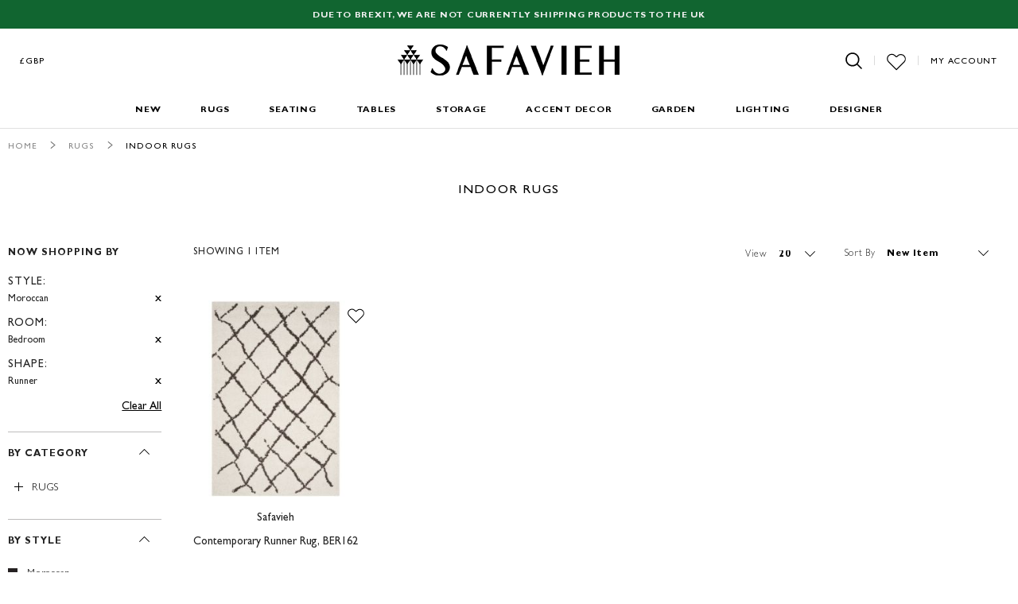

--- FILE ---
content_type: text/html; charset=utf-8
request_url: https://www.google.com/recaptcha/api2/anchor?ar=1&k=6LfoR74ZAAAAAKdZlClp_KoqS3fGCvYQ-v_MJV1j&co=aHR0cHM6Ly93d3cuc2FmYXZpZWgudWsuY29tOjQ0Mw..&hl=en&v=N67nZn4AqZkNcbeMu4prBgzg&theme=light&size=normal&anchor-ms=20000&execute-ms=30000&cb=nyk9at1alo9
body_size: 49301
content:
<!DOCTYPE HTML><html dir="ltr" lang="en"><head><meta http-equiv="Content-Type" content="text/html; charset=UTF-8">
<meta http-equiv="X-UA-Compatible" content="IE=edge">
<title>reCAPTCHA</title>
<style type="text/css">
/* cyrillic-ext */
@font-face {
  font-family: 'Roboto';
  font-style: normal;
  font-weight: 400;
  font-stretch: 100%;
  src: url(//fonts.gstatic.com/s/roboto/v48/KFO7CnqEu92Fr1ME7kSn66aGLdTylUAMa3GUBHMdazTgWw.woff2) format('woff2');
  unicode-range: U+0460-052F, U+1C80-1C8A, U+20B4, U+2DE0-2DFF, U+A640-A69F, U+FE2E-FE2F;
}
/* cyrillic */
@font-face {
  font-family: 'Roboto';
  font-style: normal;
  font-weight: 400;
  font-stretch: 100%;
  src: url(//fonts.gstatic.com/s/roboto/v48/KFO7CnqEu92Fr1ME7kSn66aGLdTylUAMa3iUBHMdazTgWw.woff2) format('woff2');
  unicode-range: U+0301, U+0400-045F, U+0490-0491, U+04B0-04B1, U+2116;
}
/* greek-ext */
@font-face {
  font-family: 'Roboto';
  font-style: normal;
  font-weight: 400;
  font-stretch: 100%;
  src: url(//fonts.gstatic.com/s/roboto/v48/KFO7CnqEu92Fr1ME7kSn66aGLdTylUAMa3CUBHMdazTgWw.woff2) format('woff2');
  unicode-range: U+1F00-1FFF;
}
/* greek */
@font-face {
  font-family: 'Roboto';
  font-style: normal;
  font-weight: 400;
  font-stretch: 100%;
  src: url(//fonts.gstatic.com/s/roboto/v48/KFO7CnqEu92Fr1ME7kSn66aGLdTylUAMa3-UBHMdazTgWw.woff2) format('woff2');
  unicode-range: U+0370-0377, U+037A-037F, U+0384-038A, U+038C, U+038E-03A1, U+03A3-03FF;
}
/* math */
@font-face {
  font-family: 'Roboto';
  font-style: normal;
  font-weight: 400;
  font-stretch: 100%;
  src: url(//fonts.gstatic.com/s/roboto/v48/KFO7CnqEu92Fr1ME7kSn66aGLdTylUAMawCUBHMdazTgWw.woff2) format('woff2');
  unicode-range: U+0302-0303, U+0305, U+0307-0308, U+0310, U+0312, U+0315, U+031A, U+0326-0327, U+032C, U+032F-0330, U+0332-0333, U+0338, U+033A, U+0346, U+034D, U+0391-03A1, U+03A3-03A9, U+03B1-03C9, U+03D1, U+03D5-03D6, U+03F0-03F1, U+03F4-03F5, U+2016-2017, U+2034-2038, U+203C, U+2040, U+2043, U+2047, U+2050, U+2057, U+205F, U+2070-2071, U+2074-208E, U+2090-209C, U+20D0-20DC, U+20E1, U+20E5-20EF, U+2100-2112, U+2114-2115, U+2117-2121, U+2123-214F, U+2190, U+2192, U+2194-21AE, U+21B0-21E5, U+21F1-21F2, U+21F4-2211, U+2213-2214, U+2216-22FF, U+2308-230B, U+2310, U+2319, U+231C-2321, U+2336-237A, U+237C, U+2395, U+239B-23B7, U+23D0, U+23DC-23E1, U+2474-2475, U+25AF, U+25B3, U+25B7, U+25BD, U+25C1, U+25CA, U+25CC, U+25FB, U+266D-266F, U+27C0-27FF, U+2900-2AFF, U+2B0E-2B11, U+2B30-2B4C, U+2BFE, U+3030, U+FF5B, U+FF5D, U+1D400-1D7FF, U+1EE00-1EEFF;
}
/* symbols */
@font-face {
  font-family: 'Roboto';
  font-style: normal;
  font-weight: 400;
  font-stretch: 100%;
  src: url(//fonts.gstatic.com/s/roboto/v48/KFO7CnqEu92Fr1ME7kSn66aGLdTylUAMaxKUBHMdazTgWw.woff2) format('woff2');
  unicode-range: U+0001-000C, U+000E-001F, U+007F-009F, U+20DD-20E0, U+20E2-20E4, U+2150-218F, U+2190, U+2192, U+2194-2199, U+21AF, U+21E6-21F0, U+21F3, U+2218-2219, U+2299, U+22C4-22C6, U+2300-243F, U+2440-244A, U+2460-24FF, U+25A0-27BF, U+2800-28FF, U+2921-2922, U+2981, U+29BF, U+29EB, U+2B00-2BFF, U+4DC0-4DFF, U+FFF9-FFFB, U+10140-1018E, U+10190-1019C, U+101A0, U+101D0-101FD, U+102E0-102FB, U+10E60-10E7E, U+1D2C0-1D2D3, U+1D2E0-1D37F, U+1F000-1F0FF, U+1F100-1F1AD, U+1F1E6-1F1FF, U+1F30D-1F30F, U+1F315, U+1F31C, U+1F31E, U+1F320-1F32C, U+1F336, U+1F378, U+1F37D, U+1F382, U+1F393-1F39F, U+1F3A7-1F3A8, U+1F3AC-1F3AF, U+1F3C2, U+1F3C4-1F3C6, U+1F3CA-1F3CE, U+1F3D4-1F3E0, U+1F3ED, U+1F3F1-1F3F3, U+1F3F5-1F3F7, U+1F408, U+1F415, U+1F41F, U+1F426, U+1F43F, U+1F441-1F442, U+1F444, U+1F446-1F449, U+1F44C-1F44E, U+1F453, U+1F46A, U+1F47D, U+1F4A3, U+1F4B0, U+1F4B3, U+1F4B9, U+1F4BB, U+1F4BF, U+1F4C8-1F4CB, U+1F4D6, U+1F4DA, U+1F4DF, U+1F4E3-1F4E6, U+1F4EA-1F4ED, U+1F4F7, U+1F4F9-1F4FB, U+1F4FD-1F4FE, U+1F503, U+1F507-1F50B, U+1F50D, U+1F512-1F513, U+1F53E-1F54A, U+1F54F-1F5FA, U+1F610, U+1F650-1F67F, U+1F687, U+1F68D, U+1F691, U+1F694, U+1F698, U+1F6AD, U+1F6B2, U+1F6B9-1F6BA, U+1F6BC, U+1F6C6-1F6CF, U+1F6D3-1F6D7, U+1F6E0-1F6EA, U+1F6F0-1F6F3, U+1F6F7-1F6FC, U+1F700-1F7FF, U+1F800-1F80B, U+1F810-1F847, U+1F850-1F859, U+1F860-1F887, U+1F890-1F8AD, U+1F8B0-1F8BB, U+1F8C0-1F8C1, U+1F900-1F90B, U+1F93B, U+1F946, U+1F984, U+1F996, U+1F9E9, U+1FA00-1FA6F, U+1FA70-1FA7C, U+1FA80-1FA89, U+1FA8F-1FAC6, U+1FACE-1FADC, U+1FADF-1FAE9, U+1FAF0-1FAF8, U+1FB00-1FBFF;
}
/* vietnamese */
@font-face {
  font-family: 'Roboto';
  font-style: normal;
  font-weight: 400;
  font-stretch: 100%;
  src: url(//fonts.gstatic.com/s/roboto/v48/KFO7CnqEu92Fr1ME7kSn66aGLdTylUAMa3OUBHMdazTgWw.woff2) format('woff2');
  unicode-range: U+0102-0103, U+0110-0111, U+0128-0129, U+0168-0169, U+01A0-01A1, U+01AF-01B0, U+0300-0301, U+0303-0304, U+0308-0309, U+0323, U+0329, U+1EA0-1EF9, U+20AB;
}
/* latin-ext */
@font-face {
  font-family: 'Roboto';
  font-style: normal;
  font-weight: 400;
  font-stretch: 100%;
  src: url(//fonts.gstatic.com/s/roboto/v48/KFO7CnqEu92Fr1ME7kSn66aGLdTylUAMa3KUBHMdazTgWw.woff2) format('woff2');
  unicode-range: U+0100-02BA, U+02BD-02C5, U+02C7-02CC, U+02CE-02D7, U+02DD-02FF, U+0304, U+0308, U+0329, U+1D00-1DBF, U+1E00-1E9F, U+1EF2-1EFF, U+2020, U+20A0-20AB, U+20AD-20C0, U+2113, U+2C60-2C7F, U+A720-A7FF;
}
/* latin */
@font-face {
  font-family: 'Roboto';
  font-style: normal;
  font-weight: 400;
  font-stretch: 100%;
  src: url(//fonts.gstatic.com/s/roboto/v48/KFO7CnqEu92Fr1ME7kSn66aGLdTylUAMa3yUBHMdazQ.woff2) format('woff2');
  unicode-range: U+0000-00FF, U+0131, U+0152-0153, U+02BB-02BC, U+02C6, U+02DA, U+02DC, U+0304, U+0308, U+0329, U+2000-206F, U+20AC, U+2122, U+2191, U+2193, U+2212, U+2215, U+FEFF, U+FFFD;
}
/* cyrillic-ext */
@font-face {
  font-family: 'Roboto';
  font-style: normal;
  font-weight: 500;
  font-stretch: 100%;
  src: url(//fonts.gstatic.com/s/roboto/v48/KFO7CnqEu92Fr1ME7kSn66aGLdTylUAMa3GUBHMdazTgWw.woff2) format('woff2');
  unicode-range: U+0460-052F, U+1C80-1C8A, U+20B4, U+2DE0-2DFF, U+A640-A69F, U+FE2E-FE2F;
}
/* cyrillic */
@font-face {
  font-family: 'Roboto';
  font-style: normal;
  font-weight: 500;
  font-stretch: 100%;
  src: url(//fonts.gstatic.com/s/roboto/v48/KFO7CnqEu92Fr1ME7kSn66aGLdTylUAMa3iUBHMdazTgWw.woff2) format('woff2');
  unicode-range: U+0301, U+0400-045F, U+0490-0491, U+04B0-04B1, U+2116;
}
/* greek-ext */
@font-face {
  font-family: 'Roboto';
  font-style: normal;
  font-weight: 500;
  font-stretch: 100%;
  src: url(//fonts.gstatic.com/s/roboto/v48/KFO7CnqEu92Fr1ME7kSn66aGLdTylUAMa3CUBHMdazTgWw.woff2) format('woff2');
  unicode-range: U+1F00-1FFF;
}
/* greek */
@font-face {
  font-family: 'Roboto';
  font-style: normal;
  font-weight: 500;
  font-stretch: 100%;
  src: url(//fonts.gstatic.com/s/roboto/v48/KFO7CnqEu92Fr1ME7kSn66aGLdTylUAMa3-UBHMdazTgWw.woff2) format('woff2');
  unicode-range: U+0370-0377, U+037A-037F, U+0384-038A, U+038C, U+038E-03A1, U+03A3-03FF;
}
/* math */
@font-face {
  font-family: 'Roboto';
  font-style: normal;
  font-weight: 500;
  font-stretch: 100%;
  src: url(//fonts.gstatic.com/s/roboto/v48/KFO7CnqEu92Fr1ME7kSn66aGLdTylUAMawCUBHMdazTgWw.woff2) format('woff2');
  unicode-range: U+0302-0303, U+0305, U+0307-0308, U+0310, U+0312, U+0315, U+031A, U+0326-0327, U+032C, U+032F-0330, U+0332-0333, U+0338, U+033A, U+0346, U+034D, U+0391-03A1, U+03A3-03A9, U+03B1-03C9, U+03D1, U+03D5-03D6, U+03F0-03F1, U+03F4-03F5, U+2016-2017, U+2034-2038, U+203C, U+2040, U+2043, U+2047, U+2050, U+2057, U+205F, U+2070-2071, U+2074-208E, U+2090-209C, U+20D0-20DC, U+20E1, U+20E5-20EF, U+2100-2112, U+2114-2115, U+2117-2121, U+2123-214F, U+2190, U+2192, U+2194-21AE, U+21B0-21E5, U+21F1-21F2, U+21F4-2211, U+2213-2214, U+2216-22FF, U+2308-230B, U+2310, U+2319, U+231C-2321, U+2336-237A, U+237C, U+2395, U+239B-23B7, U+23D0, U+23DC-23E1, U+2474-2475, U+25AF, U+25B3, U+25B7, U+25BD, U+25C1, U+25CA, U+25CC, U+25FB, U+266D-266F, U+27C0-27FF, U+2900-2AFF, U+2B0E-2B11, U+2B30-2B4C, U+2BFE, U+3030, U+FF5B, U+FF5D, U+1D400-1D7FF, U+1EE00-1EEFF;
}
/* symbols */
@font-face {
  font-family: 'Roboto';
  font-style: normal;
  font-weight: 500;
  font-stretch: 100%;
  src: url(//fonts.gstatic.com/s/roboto/v48/KFO7CnqEu92Fr1ME7kSn66aGLdTylUAMaxKUBHMdazTgWw.woff2) format('woff2');
  unicode-range: U+0001-000C, U+000E-001F, U+007F-009F, U+20DD-20E0, U+20E2-20E4, U+2150-218F, U+2190, U+2192, U+2194-2199, U+21AF, U+21E6-21F0, U+21F3, U+2218-2219, U+2299, U+22C4-22C6, U+2300-243F, U+2440-244A, U+2460-24FF, U+25A0-27BF, U+2800-28FF, U+2921-2922, U+2981, U+29BF, U+29EB, U+2B00-2BFF, U+4DC0-4DFF, U+FFF9-FFFB, U+10140-1018E, U+10190-1019C, U+101A0, U+101D0-101FD, U+102E0-102FB, U+10E60-10E7E, U+1D2C0-1D2D3, U+1D2E0-1D37F, U+1F000-1F0FF, U+1F100-1F1AD, U+1F1E6-1F1FF, U+1F30D-1F30F, U+1F315, U+1F31C, U+1F31E, U+1F320-1F32C, U+1F336, U+1F378, U+1F37D, U+1F382, U+1F393-1F39F, U+1F3A7-1F3A8, U+1F3AC-1F3AF, U+1F3C2, U+1F3C4-1F3C6, U+1F3CA-1F3CE, U+1F3D4-1F3E0, U+1F3ED, U+1F3F1-1F3F3, U+1F3F5-1F3F7, U+1F408, U+1F415, U+1F41F, U+1F426, U+1F43F, U+1F441-1F442, U+1F444, U+1F446-1F449, U+1F44C-1F44E, U+1F453, U+1F46A, U+1F47D, U+1F4A3, U+1F4B0, U+1F4B3, U+1F4B9, U+1F4BB, U+1F4BF, U+1F4C8-1F4CB, U+1F4D6, U+1F4DA, U+1F4DF, U+1F4E3-1F4E6, U+1F4EA-1F4ED, U+1F4F7, U+1F4F9-1F4FB, U+1F4FD-1F4FE, U+1F503, U+1F507-1F50B, U+1F50D, U+1F512-1F513, U+1F53E-1F54A, U+1F54F-1F5FA, U+1F610, U+1F650-1F67F, U+1F687, U+1F68D, U+1F691, U+1F694, U+1F698, U+1F6AD, U+1F6B2, U+1F6B9-1F6BA, U+1F6BC, U+1F6C6-1F6CF, U+1F6D3-1F6D7, U+1F6E0-1F6EA, U+1F6F0-1F6F3, U+1F6F7-1F6FC, U+1F700-1F7FF, U+1F800-1F80B, U+1F810-1F847, U+1F850-1F859, U+1F860-1F887, U+1F890-1F8AD, U+1F8B0-1F8BB, U+1F8C0-1F8C1, U+1F900-1F90B, U+1F93B, U+1F946, U+1F984, U+1F996, U+1F9E9, U+1FA00-1FA6F, U+1FA70-1FA7C, U+1FA80-1FA89, U+1FA8F-1FAC6, U+1FACE-1FADC, U+1FADF-1FAE9, U+1FAF0-1FAF8, U+1FB00-1FBFF;
}
/* vietnamese */
@font-face {
  font-family: 'Roboto';
  font-style: normal;
  font-weight: 500;
  font-stretch: 100%;
  src: url(//fonts.gstatic.com/s/roboto/v48/KFO7CnqEu92Fr1ME7kSn66aGLdTylUAMa3OUBHMdazTgWw.woff2) format('woff2');
  unicode-range: U+0102-0103, U+0110-0111, U+0128-0129, U+0168-0169, U+01A0-01A1, U+01AF-01B0, U+0300-0301, U+0303-0304, U+0308-0309, U+0323, U+0329, U+1EA0-1EF9, U+20AB;
}
/* latin-ext */
@font-face {
  font-family: 'Roboto';
  font-style: normal;
  font-weight: 500;
  font-stretch: 100%;
  src: url(//fonts.gstatic.com/s/roboto/v48/KFO7CnqEu92Fr1ME7kSn66aGLdTylUAMa3KUBHMdazTgWw.woff2) format('woff2');
  unicode-range: U+0100-02BA, U+02BD-02C5, U+02C7-02CC, U+02CE-02D7, U+02DD-02FF, U+0304, U+0308, U+0329, U+1D00-1DBF, U+1E00-1E9F, U+1EF2-1EFF, U+2020, U+20A0-20AB, U+20AD-20C0, U+2113, U+2C60-2C7F, U+A720-A7FF;
}
/* latin */
@font-face {
  font-family: 'Roboto';
  font-style: normal;
  font-weight: 500;
  font-stretch: 100%;
  src: url(//fonts.gstatic.com/s/roboto/v48/KFO7CnqEu92Fr1ME7kSn66aGLdTylUAMa3yUBHMdazQ.woff2) format('woff2');
  unicode-range: U+0000-00FF, U+0131, U+0152-0153, U+02BB-02BC, U+02C6, U+02DA, U+02DC, U+0304, U+0308, U+0329, U+2000-206F, U+20AC, U+2122, U+2191, U+2193, U+2212, U+2215, U+FEFF, U+FFFD;
}
/* cyrillic-ext */
@font-face {
  font-family: 'Roboto';
  font-style: normal;
  font-weight: 900;
  font-stretch: 100%;
  src: url(//fonts.gstatic.com/s/roboto/v48/KFO7CnqEu92Fr1ME7kSn66aGLdTylUAMa3GUBHMdazTgWw.woff2) format('woff2');
  unicode-range: U+0460-052F, U+1C80-1C8A, U+20B4, U+2DE0-2DFF, U+A640-A69F, U+FE2E-FE2F;
}
/* cyrillic */
@font-face {
  font-family: 'Roboto';
  font-style: normal;
  font-weight: 900;
  font-stretch: 100%;
  src: url(//fonts.gstatic.com/s/roboto/v48/KFO7CnqEu92Fr1ME7kSn66aGLdTylUAMa3iUBHMdazTgWw.woff2) format('woff2');
  unicode-range: U+0301, U+0400-045F, U+0490-0491, U+04B0-04B1, U+2116;
}
/* greek-ext */
@font-face {
  font-family: 'Roboto';
  font-style: normal;
  font-weight: 900;
  font-stretch: 100%;
  src: url(//fonts.gstatic.com/s/roboto/v48/KFO7CnqEu92Fr1ME7kSn66aGLdTylUAMa3CUBHMdazTgWw.woff2) format('woff2');
  unicode-range: U+1F00-1FFF;
}
/* greek */
@font-face {
  font-family: 'Roboto';
  font-style: normal;
  font-weight: 900;
  font-stretch: 100%;
  src: url(//fonts.gstatic.com/s/roboto/v48/KFO7CnqEu92Fr1ME7kSn66aGLdTylUAMa3-UBHMdazTgWw.woff2) format('woff2');
  unicode-range: U+0370-0377, U+037A-037F, U+0384-038A, U+038C, U+038E-03A1, U+03A3-03FF;
}
/* math */
@font-face {
  font-family: 'Roboto';
  font-style: normal;
  font-weight: 900;
  font-stretch: 100%;
  src: url(//fonts.gstatic.com/s/roboto/v48/KFO7CnqEu92Fr1ME7kSn66aGLdTylUAMawCUBHMdazTgWw.woff2) format('woff2');
  unicode-range: U+0302-0303, U+0305, U+0307-0308, U+0310, U+0312, U+0315, U+031A, U+0326-0327, U+032C, U+032F-0330, U+0332-0333, U+0338, U+033A, U+0346, U+034D, U+0391-03A1, U+03A3-03A9, U+03B1-03C9, U+03D1, U+03D5-03D6, U+03F0-03F1, U+03F4-03F5, U+2016-2017, U+2034-2038, U+203C, U+2040, U+2043, U+2047, U+2050, U+2057, U+205F, U+2070-2071, U+2074-208E, U+2090-209C, U+20D0-20DC, U+20E1, U+20E5-20EF, U+2100-2112, U+2114-2115, U+2117-2121, U+2123-214F, U+2190, U+2192, U+2194-21AE, U+21B0-21E5, U+21F1-21F2, U+21F4-2211, U+2213-2214, U+2216-22FF, U+2308-230B, U+2310, U+2319, U+231C-2321, U+2336-237A, U+237C, U+2395, U+239B-23B7, U+23D0, U+23DC-23E1, U+2474-2475, U+25AF, U+25B3, U+25B7, U+25BD, U+25C1, U+25CA, U+25CC, U+25FB, U+266D-266F, U+27C0-27FF, U+2900-2AFF, U+2B0E-2B11, U+2B30-2B4C, U+2BFE, U+3030, U+FF5B, U+FF5D, U+1D400-1D7FF, U+1EE00-1EEFF;
}
/* symbols */
@font-face {
  font-family: 'Roboto';
  font-style: normal;
  font-weight: 900;
  font-stretch: 100%;
  src: url(//fonts.gstatic.com/s/roboto/v48/KFO7CnqEu92Fr1ME7kSn66aGLdTylUAMaxKUBHMdazTgWw.woff2) format('woff2');
  unicode-range: U+0001-000C, U+000E-001F, U+007F-009F, U+20DD-20E0, U+20E2-20E4, U+2150-218F, U+2190, U+2192, U+2194-2199, U+21AF, U+21E6-21F0, U+21F3, U+2218-2219, U+2299, U+22C4-22C6, U+2300-243F, U+2440-244A, U+2460-24FF, U+25A0-27BF, U+2800-28FF, U+2921-2922, U+2981, U+29BF, U+29EB, U+2B00-2BFF, U+4DC0-4DFF, U+FFF9-FFFB, U+10140-1018E, U+10190-1019C, U+101A0, U+101D0-101FD, U+102E0-102FB, U+10E60-10E7E, U+1D2C0-1D2D3, U+1D2E0-1D37F, U+1F000-1F0FF, U+1F100-1F1AD, U+1F1E6-1F1FF, U+1F30D-1F30F, U+1F315, U+1F31C, U+1F31E, U+1F320-1F32C, U+1F336, U+1F378, U+1F37D, U+1F382, U+1F393-1F39F, U+1F3A7-1F3A8, U+1F3AC-1F3AF, U+1F3C2, U+1F3C4-1F3C6, U+1F3CA-1F3CE, U+1F3D4-1F3E0, U+1F3ED, U+1F3F1-1F3F3, U+1F3F5-1F3F7, U+1F408, U+1F415, U+1F41F, U+1F426, U+1F43F, U+1F441-1F442, U+1F444, U+1F446-1F449, U+1F44C-1F44E, U+1F453, U+1F46A, U+1F47D, U+1F4A3, U+1F4B0, U+1F4B3, U+1F4B9, U+1F4BB, U+1F4BF, U+1F4C8-1F4CB, U+1F4D6, U+1F4DA, U+1F4DF, U+1F4E3-1F4E6, U+1F4EA-1F4ED, U+1F4F7, U+1F4F9-1F4FB, U+1F4FD-1F4FE, U+1F503, U+1F507-1F50B, U+1F50D, U+1F512-1F513, U+1F53E-1F54A, U+1F54F-1F5FA, U+1F610, U+1F650-1F67F, U+1F687, U+1F68D, U+1F691, U+1F694, U+1F698, U+1F6AD, U+1F6B2, U+1F6B9-1F6BA, U+1F6BC, U+1F6C6-1F6CF, U+1F6D3-1F6D7, U+1F6E0-1F6EA, U+1F6F0-1F6F3, U+1F6F7-1F6FC, U+1F700-1F7FF, U+1F800-1F80B, U+1F810-1F847, U+1F850-1F859, U+1F860-1F887, U+1F890-1F8AD, U+1F8B0-1F8BB, U+1F8C0-1F8C1, U+1F900-1F90B, U+1F93B, U+1F946, U+1F984, U+1F996, U+1F9E9, U+1FA00-1FA6F, U+1FA70-1FA7C, U+1FA80-1FA89, U+1FA8F-1FAC6, U+1FACE-1FADC, U+1FADF-1FAE9, U+1FAF0-1FAF8, U+1FB00-1FBFF;
}
/* vietnamese */
@font-face {
  font-family: 'Roboto';
  font-style: normal;
  font-weight: 900;
  font-stretch: 100%;
  src: url(//fonts.gstatic.com/s/roboto/v48/KFO7CnqEu92Fr1ME7kSn66aGLdTylUAMa3OUBHMdazTgWw.woff2) format('woff2');
  unicode-range: U+0102-0103, U+0110-0111, U+0128-0129, U+0168-0169, U+01A0-01A1, U+01AF-01B0, U+0300-0301, U+0303-0304, U+0308-0309, U+0323, U+0329, U+1EA0-1EF9, U+20AB;
}
/* latin-ext */
@font-face {
  font-family: 'Roboto';
  font-style: normal;
  font-weight: 900;
  font-stretch: 100%;
  src: url(//fonts.gstatic.com/s/roboto/v48/KFO7CnqEu92Fr1ME7kSn66aGLdTylUAMa3KUBHMdazTgWw.woff2) format('woff2');
  unicode-range: U+0100-02BA, U+02BD-02C5, U+02C7-02CC, U+02CE-02D7, U+02DD-02FF, U+0304, U+0308, U+0329, U+1D00-1DBF, U+1E00-1E9F, U+1EF2-1EFF, U+2020, U+20A0-20AB, U+20AD-20C0, U+2113, U+2C60-2C7F, U+A720-A7FF;
}
/* latin */
@font-face {
  font-family: 'Roboto';
  font-style: normal;
  font-weight: 900;
  font-stretch: 100%;
  src: url(//fonts.gstatic.com/s/roboto/v48/KFO7CnqEu92Fr1ME7kSn66aGLdTylUAMa3yUBHMdazQ.woff2) format('woff2');
  unicode-range: U+0000-00FF, U+0131, U+0152-0153, U+02BB-02BC, U+02C6, U+02DA, U+02DC, U+0304, U+0308, U+0329, U+2000-206F, U+20AC, U+2122, U+2191, U+2193, U+2212, U+2215, U+FEFF, U+FFFD;
}

</style>
<link rel="stylesheet" type="text/css" href="https://www.gstatic.com/recaptcha/releases/N67nZn4AqZkNcbeMu4prBgzg/styles__ltr.css">
<script nonce="sHpLq60blTuFfr6fubnFwA" type="text/javascript">window['__recaptcha_api'] = 'https://www.google.com/recaptcha/api2/';</script>
<script type="text/javascript" src="https://www.gstatic.com/recaptcha/releases/N67nZn4AqZkNcbeMu4prBgzg/recaptcha__en.js" nonce="sHpLq60blTuFfr6fubnFwA">
      
    </script></head>
<body><div id="rc-anchor-alert" class="rc-anchor-alert"></div>
<input type="hidden" id="recaptcha-token" value="[base64]">
<script type="text/javascript" nonce="sHpLq60blTuFfr6fubnFwA">
      recaptcha.anchor.Main.init("[\x22ainput\x22,[\x22bgdata\x22,\x22\x22,\[base64]/[base64]/[base64]/bmV3IHJbeF0oY1swXSk6RT09Mj9uZXcgclt4XShjWzBdLGNbMV0pOkU9PTM/bmV3IHJbeF0oY1swXSxjWzFdLGNbMl0pOkU9PTQ/[base64]/[base64]/[base64]/[base64]/[base64]/[base64]/[base64]/[base64]\x22,\[base64]\\u003d\\u003d\x22,\x22ccOuC8KXckPDhCFeIcO0wpHCkTItw4DDncOuaMK4XcK4AX9uw71sw617w4kbLg4/ZUDCsgDCjMOkKAcFw5zCgsOUwrDClDdUw5A5woLDlAzDnzYkwpnCrMO+CMO5NMKVw5p0B8KJwqkNwrPCi8K4chQla8OqIMKNw43DkXILw4UtwrrCin/DnF9VbsK3w7ACwqsyD37DqsO+XmTDkGRcbcK5DHDDm0bCq3XDvTFSNMKKOMK1w7vDtMKAw53DrsKffMKbw6HCmnnDj2nDgztlwrJfw7R9wppOI8KUw4HDr8OlH8K4wpXChDDDgMKWSsObwp7CqcOJw4DCisKhw55Kwp4lw59nSibCthLDlH8hT8KFccKWf8Kvw6/Dmhpsw4F9fhrCsQofw4cgHhrDiMK0wpDDucKQwrDDtxNNw4LCv8ORCMOrw6tAw6QSJ8Kjw5hLEMK3wozDglrCjcKaw6rCnBE6BsKrwphAGQzDgMKdLkLDmsOdOktvfwLDm03CvG56w6QLR8K9T8OPw5/CrcKyD0DDusOZwoPDpMKGw4d+w5lbcsKbwrPCisKDw4jDuHDCp8KNGAJrQVXDtsO9wrIcByQYwq3Dult4ecKEw7MeZsKQXEfCjDHCl2jDuV8IBzzDi8O2wrBHLcOiHDzCm8KiHUBQwo7DtsKKwr/DnG/Dp2RMw48lX8KjNMOoTScewrHCrR3DiMO+AnzDplFnwrXDssKAwqQWKsORd0bCmcKKbXDCvlFAR8OuFcK3wpLDl8KQcMKePsOyJ2R6wpvChMKKwpPDusK6PyjDm8OCw4x8HcKvw6bDpsKQw5pIGjjCtsKKAjMvSQXDucOBw47ChsKNUFYie8ObBcOFwqARwp0RTm/Ds8OjwrQywo7Cm2/DpH3DvcKvXMKubyE/HsOQwo1rwqzDkBTDr8O1cMOjWQnDgsKZVMKkw5orXC4WPX52SMO2VWLCvsOze8Opw67Dk8OQCcOUw7J0wpbCjsK5w5skw5gSPcOrJB9rw7FMYcODw7ZDwqYRwqjDj8KOwpfCjADCkMKYVcKWDU1le3JjWsOBYMOZw4pXw7/Dm8KWwrDCtMKgw4jClX19QhsNCjVIWhN9w5TCv8K9EcONbT7Cp2vDrMOJwq/DsDvDvcKvwoFTDgXDiABFwpFQH8O4w7sIwopnLULDjsOxEsO/[base64]/CpjpjPWXDikXCh8OkfMO5FSIhY03Dl8OdwpDDoQXCkRAgwqTCgArCusK/w67DmcO8EMOww6jDpsK+fFYUO8K4w4XDj0REw4PDlHXDm8KXEnLDgH9vCkQYw4vCiWXCuMKjw4HDmkVJwqMMw7lSwpkaXE/DsjnDg8ODw6PCq8KETsKIaUpDORXDqsKdOyfCv2sxwq7Chktmw6oaIlxIcA1ewpbCksKCBSAOwq/CoEVew7gLwpbCpMOMez/Di8KDwqTCkCrDnC1tw7/CpMOMIcKrwq/Cv8Oswo1CwoJYA8OWC8OfIMKbwpbCg8Kbw6DDsX7CkwbCo8OeZsKCw5zCkMOUTsOowqoPUT/CkhbDjkZxw7PCgSdKwqLDnMKYAcO6QcOhDjvDgzfCmMOIFcOWw5Fow4vCtcKZwqDDtTkdNsOiV1TCqk/CkXDCsmXDhEkPwpExI8Ktw4zDhcK6wo9zZUfDpwxhL3DDs8OMRcKEdhlIw74LXcO8asOowpDCv8OcBiHDpcKNwq7DswpPwrHCkcOwSMObesOGATDChsOYRcOmXBQow6QIw6vCvcOBAcKdEMOPwqfChz/[base64]/aRbCi8Otwp5XecOPwq8XWsK6wpJRwo/DjgBQI8KiwoXCscOPw5Rmw67CvCvDsihdVEs2TUPCvMKlw4xLX0Ifw4fDpsKYw7XCuUDCicOjRnY+wrXDvGIuG8K5wo7Du8OCc8KiCcOawqbDsl9CQmTDiwXDpcO2wrjDk3jCgcOPPDDCicKBw555A3bCkHLDkA3DpzPCmC8vw5/DiGpEXhQbSMKRSxsfXwPCkMKOHGsIRsKeHcOrwrpcw4lPUsKnWX8tworCi8KEGSvDmMKaB8Kxw6p+wp08UjJxwrDCmC3DuiNOw751w7gdA8OVwqFmQwXCvMK1Tnw8w7zDtsKtw67DosOFwoLDj3/[base64]/LcO1S8OhXCVZMcKzwp1rw6jCi29WwrgUw5BDwqbCnUBcASovOMKowp7DrAfCnsKfwojCmTDCgX/CgGsRwq7DgRACwr7DgBcsQ8OTQGIAOMKJW8KmQAzDlsKWHsOkwr/[base64]/wpYcZmbDvXVsw6/CtcKiwoQrwqTCi8KTwrHCmMOEC1PCinDCqwPDrMKMw4FoZcKxc8Kjw7JHPi/ChGvDlSYIwr9HPxTCgMO1w4bDpk0dPCQewrF7wrMiwp53OynDt3/Du19awrd0w79/w6h/[base64]/Dkj0Zw4zCpmDDp8OzBUNxJsKSwojDnC3CmTkiTTjDksOowrUwwppLJ8Kaw57DlsKgwo7CvcOMwpTCicK8JsO5wr/CgC3CvsKvwpAQcsKGFFR4woTCuMO2w5nCqhzDmydyw6rDunc9w5BGw7jCv8OKNkvCvMOEw4RYwrvChW4JcT/CuE/[base64]/DssKxw4VNEDMGDUt8w4MDwpVMwoPCnsOYwofCmkbDrAl7E8Kbw78kKxDCr8OmwpdUIStEwrgzcsK6QwrCniwJw7fDsCPCvkU7VysnBjrDjCMvwpbDkMOHPxFYGsKWwrlSZsKrw6TDiWIQOE0adMOjYsO5wpfDrsOFwqQuw6jDpCbDlcKVwokNw4l1w4sLYXDCqWgHw6/[base64]/CqsORUcOydFIiARFicEfCl3grwrrCsl7DuMOJZi8tXcKlayDDqjTCvGHDjMO7OMKUcRnCsMKuaybCiMOCJcOWTmrCqEfCujrDhTtdWsKqwoV6w4bCmMKXw6PCoG3CrEFOE19gJkh/TcKPLB9Zw63DrsKNEQ9LCsO6Dj1fwqHDqMOjw6ZYw4rDuiHDhTLCvcOUOTjDjXwfPlB0NlACw78Lw53Cr3LCvsOdwr7Cv00lwr/[base64]/DgsOgZ1DDtsOXw47CsBDDoHHDk1XCngQYwr/Cq8Kaw6HDpQQuKkhBwolXZsKOwoshwrLDuSjDrw3DuGMefwzCg8KCw6vDlMOEUgvDunLCnnrDvjfCmMKyRsKkO8O9wpFHL8Kpw6ZFWMKQwoYxV8Opw6wqUU14fkrCp8O/DzLClibDj0bDsxzDmGRKLMKsRhsWw4/DhcKEw4wkwpV1DcKsWzvCpCvDkMKNwqteZ1jCj8OYwqoTRMOnwqXDkMKCb8ONwrDCvwYBwpfDiGduI8Ovwo/[base64]/Cr8OncgfDlRoSwrTDosKrwrckw5HDoMKlUcO1SHDDu2fCtMOvw6zDt0Y5wobCksOlw5TDiioIw7tVw6UFccKnM8KAwoLDsC1tw7k3wpHDgTQrwqLDl8KqBCXDn8OSfMKcOx5JA3/Cl3ZUwobDkMK/XMOXwoXDlcOLBBJdwoNywrwXLsOWAMK1FCxbfsKCZncrw4QGDcO/w7HCslMXC8KRZMOSCsKRw7MEwp0/wovDnMORw4fChzMTYkvCrcK7w6cgw6FqOiDDlgHDgcO4EBrDi8KJwp/DpMKaw4rDtwwrfnQRw6VXwq7DmsKNw5UNMMOqwrjDmx1bw5/ClH3DlB/DiMKpw7Uewqw7STJyw6xPNcKLwroGMH7CiD3Dvm5ew6lnwpU1EEbCpBjDqsKsw4NVPcOSw6zCo8OdYX4jw6phYDgnw5gIGsKLw79/wptSwrInX8KFKsKowo5yUTBqV1zChAdFFUfDtsKcDcKae8OjD8KaCUwuw4QRUAbDnzbCqcONwrXDlcOGwrkUD3/[base64]/Dg31HwpgUBMOXTFvCmhjCrHpyFxFiwrE0w4PCtXVrw5lhw70iSxjDtMO4B8Orwr/CtUsKSx12DT/[base64]/Dq8KdwpjDtsK/wpvCvMK3e8OWFl8uD8KcNHXCjcOmw6sPQRYxESXDiMKZwprDrmxzwqtmwrdVPQLDi8ONwo/CnsKrw7kcFMKgwo7CnyjDtcKpRCsJwpfDuHUAF8Orw4oIw78ldcKGZANSXER/w7p4woTCuyU6w5PClsOAFWDDncKmw6bDvsOewobCmsK7wpB1wppfw6XCuURewrHDpVEew73CicKvwqR8wprCnCQ+wrjCt23ChsOOwqwYw4waf8OeGgtCwqrDgw/CjnnDtXnDkWHCvsKbDGEFwqEEw6vDmgPCkMO8wowEwqtoLsK9wpnDucKwwpLCjDQHwq7DrMOfMgE+wo3CqxZNZFctw5/Cn1UOD2vCmT/CpW3CnMORwpDDinDDtizDu8KyH3xdwpXDusKhwovDs8O3IMKEwq0RbB7DmSU0wpvCsnMmCMOMVsOkSl7CoMOnGMKgVMOWwoRqw67Ck2fCnMKMUcOmQ8OmwpslN8Ogw4NcwoHCn8OLcnQ/esKgw5Zre8KgeD/DrMO9wrEMWsOXw5zCojPCqBpiwqAkwq9hWMKHacKCNATDg0JIZMKiwovDv8OAw63DmcKuw4nCnCPCqHzDncOlwp/CpsOaw4LChCbDgsKdD8KqQEHDusO2wofDmcOBw7/[base64]/DsF7DmcKJw4PChS3DpAUBXxXCswATw5lkw5Q5wqvDiyDDrQ/DsMK7OsOGwoxEwoTDnsK1wozDoUlITMKrJMKHw57Ci8O7Yz1tJX3CpXQVwr7Cq0x6w4XCjFPCkFlLw50bB2jCi8OpwoYMwqbDqkVFHMKADsKlNcKUVwF3P8KoUMOEw65JehnDjkDCu8KqXlVpGh1EwqoZIcKSw5Z9w5zCqUNaw6/DmAPDo8OKw63DgybDiVfDrwN+w57Dix8tWMO+IkfCrh7CrcKDw5QVPixew6keI8KLWMKAH2glLxfCplXCr8KoIMO4DsO5VCrCicKcJ8OzPEfCmSHDhcKWNMKWwqXCsyAsGTMJwrDDqcKuw6PDrsOCw7jCnsKjYDhsw6PDpX/DlMOswrUzaHPChsOPUgFuwrDDoMKbw6E/w5nCjGIlw7UiwohrZXPDtRo6w57DscOdKMKUw4Z7EC0xYQPDj8KcTU/CksOJQwtVwqnDsCNiw7rCmcOOecOtw4zCmMO/U2cbO8OowrwQVMOLbQc4OMOBw4vCsMOAw6/Cq8KfMsKSwpwRHsKgwonCnxfDpcKla0fDnSY9w7h+w7nCnMOrwqZ0YWTDscKdJhd1Gl5GwofDmmFGw7fCjMKFXMOmL1Jkw51FCsKxw6jCjMOJwr/[base64]/GArCgsKLYQHCiVHDkMOgwr7Dvysrw4rCgMObUcOVQcObwo0fdH15wqjDqsO0woIkTmrDk8KBwr3Cl2g9w5TCrcOnSnDCqMOeBRrCmsOKZDTCmwotw6fCr3nDtzBqwrx9fsKJdh59wp/[base64]/ChMKvw7TDiMOQwpTDu8KdUxM1w6M+dC/DqMK6wpfDt8OxwozCrsOywovCvQ/[base64]/DlsKPwqpuw4Q3wovDrsKSw6XCvsOxK8OXw7/CgMOSw7QrbC3CnMKKw6vCvsOWNmDCqsKAwoPDtcOTKyDDnUE5wpdRYcKRwpPDkH9Dwr55SMO6XHs4SU5mwonDg2cjFsKXb8KTPWgtU2FoDcOHw7LDn8OuWsKgHAZYKUTCpAM2fALCl8KAwoPCiRzDsnHDmMO/wpbCiCDDqjLCoMOTFcKWI8Kcwp/DtMOBP8KuOcOtw4fChT3CmWrCkUMVw6/[base64]/Cr0HCkcORBT7DsF3CqBY/wpPCiMKmJ8KnwpN5wqgzIRw4wpUYFsKMwpROME8UwoxxwrvDpm7CqsK7EU8nw5/[base64]/CnsOkw5YdM1kVBcOaw67DvD7ClxAAXFrDkMK8w7fDl8OiBsOJwrTCijUHwoNjcHdwfn7Dj8K1a8KOw5gHw4/CpiTCgnjCsmwLdMKWdCp/TnAiXsKjC8Khw4jCqAjDmcKRwpVsw5XDvm7Dn8KIQcO1CcKTdSlILVUZw5lqXHTDscOsD2wKwpfDnlZnG8O7f1/ClRTDgG5wPcOPPnHDh8OuwrXDgVJKworCnDpUHcKXdnwjWXnCq8Ktwr1CfjzDlMKrwp/CmsKhw4gQwoXDucKDwpTDk3jCsMKcw7DDgC/[base64]/EzvDj8O0wprCpmjCkUs4w5JXFWHCmsONwrYXT8OuAMKSLHxhw6bDtlsvw6JyLSjCg8KfC2xnw6hkwp3CpsKEw4MpwrLDscKZUMKAw5Y4YAZuDB9/RsOmF8O4wq8lwpMFw5dPUMO/eQ1rCiMew6bDtSvDqsOnCwEedVkWw7vCghxEe2JRNETDtV3ChgsGJ0QBwqzDjQ7Ck2lQU1ombkQiJsK7w7kLXzTDrMKowrMRw50OAcKbWsOwEBgUMsOuw5kBwohyw4fCi8OrbMOyC0TDtcO/BsK/wp/CiWdfw5DDmRHCrw3ClcKzwrjDqcOHw5wxw5USIzc1wrc8ZFxvwpbDhMO0D8OIw7DCgcKywpwAZcKaTWtgw5hoJcOHw4Y/wo9iTcK8w7R1woMCwprCkcOJKSbDkhrCtcOUw5zCklNqKsOHw7TDrgYsDTLDu0UQw6Q8J8Ksw4UIADzDhcO7SE8ywphCNMO2w7jDmMOKXMKwSMKLw6HDnMKoVhVlw68BWMK8QcOywo/[base64]/[base64]/wp7CucOjPgjCmMKOwrvChUjDlcKhYcOYw7XDkMKGw4DCojoxZsK2fnwuw4Bdwr5swrwHw7ROw4XDgUEVDcOFwoptw5RyM2wrwr/DmQnDr8KPwrLCu3rDtcOVw6fDrcO4SG1rFmxSdmVYM8ODwozDu8OqwqxgB3I1NMKowrAfbG3DgFZ5Yl7DsXlTPwspwqLDpsKKJSBqw7RGw6RhwrTDtnjDr8OFN1/Dh8O2w5RKwqQ/w6oAw4/CkgZFHcKRScKkwqIew7MZBcOHbXskBEXChHPDj8Oewp/CuGV1w7vDq1/Du8KHVUDCs8Kid8Ohw5cfWmDCgnkXc07Ds8KOfcOMwoEgwpd+BgFBw7zCg8K1P8KFwrl6worCi8K6UsK+ayEvwpwPbsKHw7LCnB7CtcOBUsOJTGLDvlpxNMOmwrYsw5rDk8OvBVRiK1hjwpxBwrIKM8Kdw4IRwqXDrUR/wqnDjldAwrXChFJpWcOFwqXDsMKDw4zCpzhLKRfCgcOseGlcQsOgfizCnUvClsOaWELDtiAzL3fDgxrCscKGwo3DmcOIc2PCvg0Hw5HDhiUAwqTCsMKOwoRcwo/DswRtXw3DjsO4w6Z1FcKewrfDgEnDh8OxXQnCn2pvwqPDsMOlwqQmwqgVCMKFB0NAUcKqwos+e8OhYMO/wqHCh8OHw5nDuhxEI8KcZ8OkUATChHlPwp8CwqAuaMOKwpHCjizCk2Rla8KtfcKiwqYNGGkEBBokTsK5w5/CjSnCicKlwpPChXECJCNsTBZhwqcgw4PDnGwpwrvDpRrChhLDu8OLKsOnGsKqwopZYj7DrcKrKRLDvMOFwoHDjj7CtkIawoTCsycWwrTDiTbDs8KZw6dowpHDo8Oew6VZwpEdw7hMw4s2dMKyFsOZZ3/Cu8OobnokWcKLw7AAw5XClmvCjBZZw4vCgcONw6VCA8KhcF7DlsOzLcOEWTLDt2nDgsKeDDlDXGXDhMOjZ2fCpMO2wpzCgCTCkRPDqcKdwpY3dzlTFMKYU0ocwoN5w7dtTMKaw4JCVifDpMOfw4zDlMKXecOYw5tcZw3Di3/Cu8K5RsOYwqfDmMK8wpPCosOlw7HCk0lrwrIgdWLChTEKYUnDvh3CtcKAw6LDgGwVwpx3w4EewrYKVsKzZcO6MQXCmcKdw4NuWD5xaMOhDjsAH8Kewp9HdsOzJsKFdMK4dAjDrEtaCsK4w7dvwrjDksKHwovDmsKCTi8JwploO8OJwpnDkMKKa8KiOcKIw6BHw5hIwo/DmEHCuMKqMWIHalvDtGvCjEILRUdNc1fDjB7DoXHDnsKAaVUeXsOXw7TDrgrDm0LDu8OUworDoMOPwoppw4IrEnrDoW7Duz7DvlbDigfCg8OvGcK8TsKMwobDpHwufX/CqcOSwodww6B7dRLCmScSWSB2w4deORx8w7klwrLDtMOXw5R+PcK7w7hIMxsMJRDDrsOfBsOtd8K+filfwoZgBcKrBHkawq46w7I/w5PCvMOpwp1yMwrDoMKwwpfDpAt0THYHaMOWD13DmsKqwrlxRMK+UxgfOcOBcsOlw54mXUJqZcOWWi/DqSLCoMOewpzCp8OSUsOYwrVew5TDgcKMNAHCs8KVdMOmVRVTUMOaMW/CqwEVw7bDog7Dk3LCrRDDnTnDtkATwq3Dvw/[base64]/CsztVwoQewoXCilDCrA9Aw6pzwqbCq1/ClcKPQ8KHwrzCpjVPwqvDsE1IV8KPSnYmw59ew7oyw75Qw6pLWsOvJcOJU8OLYsOOI8Oew6jDr2jCv1TCk8KMwofDqcOVfmfDiQs/wpbCmMOkwqzCiMKeFAZpwoMHwoLDgDULLcOqw6rCsUA6wrxQw400c8OGwofDiGcabBZPL8Kkf8OhwqYSHMOgVFjDn8KONMO/J8OUw7MifMO6JMKPw4RIRzrCiCnCj1liwpZ5WX7CvMKhfcK2w5kvVcKlCcK+bUjDqsOHWsKHwqDCncKnPhwXwpkJw7TDgUtFw6/DthRKw4zDnMK+ByJLOwRbScObN03CsjJfXThyERfDqQvCkMO4QjUnw5lJLsOPP8OOcsOowokxwqHDj3dgFCrCkRRdbRtJw4FUbgnCpMOrL2vCl2JMwoUXACpLw6PCpcOQw5zCvMO9w5Jkw7jCkgRdwrfDusOUw43CpMO9aQ9xGsOPWw/CucKSb8OLbzbChAwgw7nCs8O+w5rDjMOPw7gWZ8OmDAzDocK3w4s1w6XDuzHCqsOYX8OpeMOeGcKuA0Jow75jKcOnI0XDusOBeDzCnkTDpwAoAcO8w50Qw4xbw5kLwoomwq0xwoEFJAsgw55yw7VDZ0DDrcKiK8KgcsKYE8KgYsO/YUzDlis+w5JhOy/[base64]/[base64]/DscKPD8O/wovCo8Ocwpwbw7N0CUrDocKuTT0rw5TDjMORw4PDhsO0w5t2wq/DgMKGw6IJw6bClcO8wrnCuMO0ezcLGHTClcOmPcKRdDbDizw2N1/CkClxw4HCkHLCgcOUwrJ1wroHXmxjccKHw6oqDXlUwq/Cuh4Lw43Dn8O9aDV/woIUw5LDpMO0C8Oswq/DukADw5nDsMOTAiLDiMKvwrPDpSsAJlBzw59oLMK/VCHDpSXDr8KiDsKDAsO4w7rDug7CqMOjacKiwpTDg8K+CMODwolPw7bDiE99bsKpwrdvZyjCoUnDhcKbw67Dh8OYw6stwp7Cm0IkFsOYw6dawrRCwqlTwqrCscOEG8OVwoDDmMOzCElrVgjDpBNPN8Kkwro/[base64]/[base64]/[base64]/Cl8KjRiwWw4LDtBALRB9TYhFRdh97w4nDp3VEGMOFb8KcFhkRWcOHw6XDn2IXU0bCphdhenspVEvDrGHDtinCiRjCiMKNBcOOEsKYEsKnDsOLTGcwKCJjQMKUP1A+w7jCu8OFY8KbwqVew6kfw7TDiMK7wooYw4/[base64]/[base64]/DlMK3YsO+w5fDrMOhPsKDw7IxIyjDpSvCkC3CncOBw79XMRLCmgnCrQVrwrR2w6lGw4l0RlB9wp8YNMOTw6t9wqtXEULCtMOdw7DDh8Kjw7wcfQTDpRE2E8OlRMO0w6UowrXCoMOTCcO0w6HDkFXDlT/Co07CmGjDoMKPBGbCngdoJl/[base64]/DunDDpcKgUjPCq0fCucOaw4NHLDoywo9Rw7Jmw6/[base64]/[base64]/EMOQwqsow7MrwpXDqsOuwolIwp/Dq8KOwrlPw7TDpMKxwrLCr8K9w65bAVHDkcOIKsOowqbChnBpwqvDgXw6w7JFw79CL8KSw4Zaw7I0w5vClwxfwqrCkcODdl7CtRAoPT5Xw6gKBsO/VjBBwp5bw5jDucK6DMK5QMOgOUDDrcKrNwzCjcOtAnhpRMOxw7bDmHnDlU1jZMKtN1jDiMKrJyNLasOBw6LCocOoDxI6wqbDmyTCgsK5wpPCqsOSw6oTwpDCqAYEw7x9wqxOw71gbQrDtcOGw7o8w6YkPGsnw6AqOMOIw6DDmzJ4IsOBecKbLMO8w4/ChsO1GcKQB8KBw6zCuwnDnELCoRTCksKnwq3CgsOmYQTDg049YMOGwrLCo1JaZ1p5ZGMVesO0wpZIDx8GHEFjw4YowogDwqhuCsKtw6YzEcOGwpZ6wrDDgMO0AWgBIi/CtRZdwr3CkMOWKDQEwpQrNcOkw7TCs13DoDgkw6ouE8OiO8KHLjbDq3/[base64]/DqHROIVjDssOoa2HDjVI1w4LDmjfCusOcVcKmFgd3w7jDuUzCoG97wrjCusO1CcONC8OLwrXDosO9SHZCLxzCpsOpGgbDhMKRC8OaC8K0ST/ChE1/wpHDsHDDgH/DlmVBwqzDp8K9wrjDvmxuGcOSw5IpADghwqAKw6Q2HsKyw5gmwo0GDH5xwolBfsK1w7DDp8Oww5UGKcOSw7rDrMOfw64ZEifCh8K5SMOKdD/CnBFZwrTCqA/CgylPwrHDkcKYDMOQISPChMKlwpgSMcOSw47DizUswpg/O8OHYMOAw5LDvMOgEMKqwpFyCsOofsOtT3c2wqLDuRfDoBTDjjvCmVPClCJFXGgbZGFewojDhcOgwplTVMKaYMKrw7TDvVTCscKFwoMEAsKZVEF/w6EBw6kIccOcADZvw6E2ScK7DcKiD1rChmAjc8KwPTvDrg1LAsOqRMOuwpVkOMOVfsObZMOpw60yCw4+LhnCu1LCkhfDqnlnI1nDqcKKwpnDi8ODej/[base64]/DpsOvOi8Xw4DCkMOlcSYFLxzCqsO0w7hDLjA3w7oWwqzDg8KXdcO6w4cqw4rDiUDDpMKpwpLDhcOwWsOGbsOEw4LDncO9ccK7c8KKwqXDgiTDvmDCrFd1MijDvsO/wpLDkDbDrMKNwoJGw4nCkEwEw5LDmwcgdsK0fGfDvEPDkCDDpwDCvsKMw4wNScKBZsOgNMKLM8OawqLCiMKJw7Rqw5g/w6ZLSW/[base64]/ZX1SLsOrwpbDlwdow4MnUsKjAMOEw47DsHnDnXPCqcOfCMK2VxHCtMOpwqrCnmVRwocXw4tCG8KCwpRjZxvCsmAaeAUQUMK1wrPChDdKbQc0w67CusOTSMOMwr7CvkzDl3vDt8KXwog4GgUCw6Z7JMKKb8KBw4nDoGYcR8KewqUWR8OWwqfDjxHDi0/DmFEYQsKrw4sJwp1CwqVac1jCrMOtVXdyHsKRTlMFwqARNljCpMKEwooycMOmwp8gw5vDp8Kxw4E/[base64]/ChRjDn1/DjsKewq1xelnChMOpTk9Pw7cgwoQ9wq7CvsKNXll7wrTDu8Ovw4BYbyHDucOVw4DDhnVHw4TCksKrGQNHQ8OJLsKww4nDsDvDpMOowr/[base64]/Cn8ODQsK/wrHDiyzDuMODTk3DqEd7w64GGsKAwr/Do8OvNcO0wpnDuMKRIXPCrU3CsDHDp0bDqilzwoMOQ8OuZMO+w7MjV8KbwpjCi8KGw6g7IVLDnMOZOEBpc8OPQ8OBeCXCoEPDlcKKw4MHNh3ClRthw5U/GcOSZkpSwrrCtMOuNsKnwqHDiTxYDMKzBlUeU8KfcTvDuMK1QljDrcKrwo1ta8K7w67Dn8OREXUPRRfDr0pxQ8KwaBLCpMO/wrrClMOsK8Kuw6FPVsKSXMK5cmsYLCPDsQRrw60vwoDDp8OAD8OTQ8KDWHBSUB3Dvw4MwrXCq0fCqTtfdWwtw5xZUMKzw7dxdirCssOmT8KQScOZMsKFSFsfYh/DmW/DoMOaXMKSfsOow4XCggzCmcK3cHdLKE3DnMK6IhhRITEzZMKKw5/DiwLCqWHDiAkuwq8DwqfDpi3CtS9kIMOYwqvDg2fDu8OHNR3Cgn52wojDuMO4wpdJw6Y0R8OLw43DisOtDjtQZB3CtDgHw4wfwp1AAMKSw5DCtsOJw7MawqUYUSADZGbClcOxDUPDg8O5G8K4QgfCisKRw4zDksOiNMOOwoQPQQ4MwqjDqMObRFDCoMO8w7/Cu8OzwphJOsK/YlgJfEJ6IMOrWMKuUcO6djnCmxHDicOEw4FXRwDCjcO6wo7CpBRpCsOwwodYwrFAwqxbw6TDjCBMHiDDqkfDhcO+bcOEw5d4wozDrsOUwqjDscOcVVhLRWjDqUI/[base64]/CncKSJSDDrsOhw5vDih/CiCYbw4jDoFwJwp1FSQnCocKhw5/DnHnCh0fCnMKwwrscw5Eyw4RCwqELwpPDnzoCDsOMScOZw6LCoXlUw6tmwp0JBcOLwpTCuBPCt8KTS8O9UMKAwrXDnlnDoiIcwo3CgMOAw7tcwqFswqrCssOITivDqnB5NGDCpTPCvS7CtBJGPxTCi8KiNh5Ww5LCiV/DhsKVHsKtPGp7ccOrWcKQw73CklrCp8K+OsOIw5PCpsKzw5NqYHrDtMKow6N/wpvDgMKdM8Oed8KYwrnChcOvwpk6PcKzPMKhbMOaw78Cw7RUf2xWcwbCj8KFKU/[base64]/CmFPDj2zCt8OxwqxQf1d0w6dnAcK0Qlc4wrUoOMK8wo7Co0JkBcKAR8Kye8KcDcO4Hh/DkkbDpcK8esK/LhFqwo8mPX7DqMK6wo1tWsKAY8O8w5TDthzDuBnCsCofEMKCFsKmwrvDgEbCnAw6fQHDnjxjwrxWw51/[base64]/w7VMwqNaPjvCmR7DpjtEwqHDlUg3L2/Dk11aUQE4w4/DncKqw6lBw5HCkMOqN8OdGMKOI8KGIFdVworDgDPClRDDuR/[base64]/DlsOlw43CshDDo8KmworDqScYVBohwpHDssOoI1orw6VjECwjQjrCjwIEwqPCqcOsEmBpQ2Etw57CpALCqETCjMOaw73DtBgOw71Dw4M8L8OGwpfDhF9Lw6IjJHk5w4YsH8KyLzzDpx8/w5wfw7/[base64]/Dj0BLFkAnXWMkwq1jMEEoVGvCocOhw6DDkDjDq2rDjxbCq1g4BV0tfMOywrXDhRJgasO/w5NbwpjDoMO9w6pqwohGX8O4WsK3KQfCkMKEw5VYFcKPwppGw4LCgjvDmMO0IBDDrVUpegnCocO+e8KUw4cIw7vDucOew4/[base64]/Csi3DgMKaOFLCoMKLw6IVwpvCi1zDpkEvwpErFMKrw6cRwo8hc2fCssKSwq4ywoLCqTbCt3dyHUTDr8ODLxgOwrokwrVKSyrDiAjDqsKLw4Ulw7fDnhxjw6otwolEOGbDnsKbwp0Hw5krwotWw7F+w5N8wpY/bRozwo7CqRnDvMK6wpjDuEEjHsKmw4/DhsKrKmcgHTTCrcODajDCosOubMOrwp/DvR5iWMOhwrg7G8K7w7J3dMKnE8KzTGtWwovDgcO/wqrCiQwKwqVGw6LCojvDrsKzPHBHw7R7w7liEDfDi8OJdUHChSwowr9cw7ASbsOMTgk1w6nCrcKVFsKewpYew4h8LAchdmnDth8FLMOQSQ3Dg8OxM8KVdFY1L8KfPsOIw4/[base64]/[base64]/Co8KQGQrChcKuOMO9wqMmFsKWTsOVw4wKw4Z9LgXDqFHDiHcJVMKPQEjCgQ/Co1UpcRRSw6Eew4Vww4FMw5jDvmTCi8Kgwrs9IcKWfEfDlRQNwoXCk8ORTjsIdsOkBcKbckzDmcORSyNuw4whHcKCbcO0Cn9JDMONw5jDp0h3wroHwqXDlnnCpRPCvT8XQG/Cq8OQwpzCosKbdxvCv8O2ShUwHHl7w4bCiMKofsKkNjzDrMOlIhNLfAYHw6k7WsKiwrvCp8Owwqt7UcOVHnIqwrzDmD5odcK7wrfCh1Y5ET9hw7TDpsORKcOww5bClApnA8KbR1PDnUXCu0M3w7YbE8O6csOyw7vCsh/[base64]/w5rCqcKiK3HCgcOzVH7CosOyO23CnsK6wpLDsUXDojjDs8KUwodjwrzCrsKvGj7CjCvCkWbChsOVwrLDkzHDhn0IwqQcAMO6G8Oew67DtTHDpgDCvgvDlE8sWwAlwqY6wqTCkQcUYsOUcsO7w4N1JWtSwrAVcE7DvTfDp8O5wr/DisK1wogBwohqw7h6XMOiwpQQwoDDssKjw5wlw5PCkcOCQ8O1U8OzH8KuGig6w7Y3w5VkJ8KAwqJ9R1rDnsOmY8KUX1XCoMOEwqPClRPClcOuwqUxwoQZw4Euw5DCmgMDDMKfbX9YCMKfw5ZUF0U2wqfCv0zCkTtzwqHDqlnDgAvCnWhaw789wpPDvGQLcmDDnk/[base64]/Ck8KQIcK8Q8K8wqzChMOqwpVyb186cMOsdz5cG2IAw4vCscK7dmR1Zk1LccKvwroTw69Mw6Btwr16w73DqlsKU8KWw71cA8OvwrXDtw00w7XDg13CmcK3RGXCmsO7TQ8+w6Aqw5N4w6p1ZMK1c8OTYVnCo8ONVcKKQjw6cMOTwoQPw5JjFcOqX1AXw5/DjFwGH8OuNHPCiRHDk8Ktw6/DjmFlQ8OGL8KNH1TDnsKTH3vCpMOZYjfCrcOIGTrDkMOGD1jCpyfDpV/CrzDDknLDnAYvwqLCksOqSsKlwqUmwotgwrjCn8KPDCZyLjcGwo7Di8Kcwok7wonCtz7CsxEzXkPChMKaVkfDksK7PW/[base64]/wrxXfMKiTcKjwrjDusKHw6pjw7DDoS3CqMKswr4qYSRMHE4JwpTCs8KURMOACsKRJBfCnwzCosKQwqIlw4gHE8OQZRB9w4nDlcKuTlRLdT/[base64]/CisK7w7TCh8OOw4PDm8K1wqHCgsOIwp9yMGnCncKVbyQpCsOlwpElw6LDg8KJw6PDq1XClcKxwrLCu8KYwpgBfcKjDH/DisO3f8KtWMOrw5PDsA1Xwq1cwpMmdMOeEgzDscK/wr/CjibDmcOCwqPCncOzQRgOw4DCpsK1wpfDk31rw7VddsOUwr4sJMOdwrVdwrh/d0NbcXDDuyF/SgNVw4VKwqrDvcKiwqnDng5pwrtQwr8dEHoGwqvCj8OadcOQe8KwW8KiVjMFw45ew77DhB3DvRbCrE0UNMKBwq17MsKewrMwwprDq3fDiltdwoDDhcK4w73CjMO0K8KSw5HDrsOhw6trfcKoKy9owpzDisOvw6rCmV0xKgF7AsOmL0/CjcKtfnzDmMKOw5HCpsKZw4nCrcOEFMKuw7vDvsOsZMK1UMOQwqk+H1HCrmNQSsKOw4vDoMKLdMOKc8Orw6U+LkPCjhfDmm1JIA1UdypuJwcKwqk6w6ILwq/CjMKALsKew6bDsFBzBlYrRcKcYAbDuMKxw4jDv8KkM1/CgMO1MFTDocKqJljDhBJrwqzCq14iwpbDjzNdCj/DmcKrLm1acAktw4zDs0BVIhQQwqcTHsKMwqMrb8KNwooMw6MbX8OawpfCpXgHwoLCtGbCmcONLGnDv8KiXcOJQsODwrvDu8KMDkQrw5LDjCQvHcKVwpYhbn/Doy8Zw7ljFk5qw4bCukVbwo3DgcOsXcKNwoPCmybDiX8jw4LDpHhraSh/Qn3CjjMgD8O4eS3DrsOSwrEKfCVkwq4vwowUEm3Ci8KnUCR7Fm0/wozCtsOuMyXComTDskgbUcOqe8KAwp0swoLCp8Obwp3Ct8Oxw4IQMcOswrYJFsKZw6nCpWDCksOJwqHCtkhIw4vCoUTCqG7CrcOoZivDjnlAw4nCrD0/w6fDkMKzw5zDlBnDv8OMw69ww4PDixLCjcKAMSczw63Cky3DhcKiJsOQb8OGbhnClF90VcKidcOyABfCvcOHw5c2BX3Dkh4pScKqw7zDhcKeP8OjYcK/OMOrw5fDvH/DnA/CoMKlLcKbw5F+wqfDmk1EWWHCvB7CnGsMUkl7w5vDjGXCrMO9cRjCpcKjJMK1YcKjc0fDl8KgwpzDmcO4CBrCqDrDqmM2w4DCuMOJw77DhcK4woV+eFvCjsO4wrYoaMOLw63Dl0nDhsODwp/Ci25WSsOawq0YCMK6wqTCqGF6Hn/CoHs2w5zDjsKPw6sAQSnCsQ52w6DCi3MfPkvDuH01VsOswqV+N8OzRRFew4zCnMK5w7vDvcOGw7jDnnPDlsO/wrnCkUzDisO0w6zChMOkw45YEmbDmcKuw7HCj8OpEggmKVjDjcOrw7gxXcOMfcOHw5hJScKjw6ZEwrLCtMOjw7fDr8KFwpnCn1PDtjvCtXzDiMO7dcK5ccO3aMOdwpzDn8OvDEHCsF9HwqY7wo49w5rCncKVwoV/[base64]/CkMKfacKcVzQ6w7cxD8K4wq7CsMOvd0jCl3gcw5I+w4XDo8OrBWvDk8OMKVbCqsKGwoHCtMKywrrCisOeYsKREgTDtMKtCsOgwpZ8ZjXDi8OAwrs/XsKVw5vDhD8ZVMK9csKUwoXDscKmHX7DsMKsFMK6wrLDow7CrjHDicO8K14wwq/[base64]/wr3DtMOCcCLDuVlQwpQvw5bDnHlDwpIUYyHDj8OFIMOOwp/[base64]/DhMOjQ8OkLMKdYRXDrsOzwqLDgcOVw5jDiMKHKSrDjRl+w5wELsKxIsK/V1jCm3F8JhdOwq3DilEYeUNnfsOzXsKywoxkw4F0bMK/YxbClX7Ct8KtC1LCgRh7McOYwqjCiyvCpsK5wr9/BwTCssOAw5nDu3wLw6nDr2PDkMO5wozClyrDlBDDssOew5VpAcORDcKUwrpvQVjCjHU3dsOcwo0wwoHDoybDiE/[base64]/[base64]/Ck1TCqsO2NxUbJ8K5wpXCmGQBXiDDmWfCqSRIwqfDgcKRfRTDvxswUcOJwqDDvFbCh8OdwpxLwqJFKEIDJXlWw5fCgMKSwpBsH2HDui7DkMOzw4nDpy7DtcO9eSDDicKVKMKDS8K/wpPCpgnDocKqw4LCsjXDpMORw5zCq8Okw7VWw60fZ8OzaBbCgMKDwq7ClGLCocKYw7rDvT0HYMOhw7PDsz/[base64]/w5o4B8KzUXZkwr0PdMKHw6xSMMO3wobDo8Olw5ccwprCgsKUZsKww4/CpsO/ecOKEcKIw7Qdw4TDtxl2SHbChi5QE0XDrsOCwrfDoMKNw5vCmMOtwrzDvAxCw5PCmMOUwqTDl2JvC8O1ID5ZdhPDuh/CmGzCvsK1SsObZQgREsKdw6JRTMKuPsOrwqgzJsK0wobDt8KFwpY4A1YMcjYOwrPDkQAuHMKGOHnClMODW3jClCrDnsOMw4Uvw7XDrcO/wrckXcOZw6IbwrLCnHjDrMO1wq4RX8OpSDDDv8Kaay1FwqVLbCnDqsKfw7fDlcKMwqYYK8KOaQ\\u003d\\u003d\x22],null,[\x22conf\x22,null,\x226LfoR74ZAAAAAKdZlClp_KoqS3fGCvYQ-v_MJV1j\x22,0,null,null,null,1,[21,125,63,73,95,87,41,43,42,83,102,105,109,121],[7059694,574],0,null,null,null,null,0,null,0,null,700,1,null,0,\[base64]/76lBhmnigkZhAoZnOKMAhnM8xEZ\x22,0,0,null,null,1,null,0,0,null,null,null,0],\x22https://www.safavieh.uk.com:443\x22,null,[1,1,1],null,null,null,0,3600,[\x22https://www.google.com/intl/en/policies/privacy/\x22,\x22https://www.google.com/intl/en/policies/terms/\x22],\x22LJmv+6duvHQrOz4/d4Va6PM4MV8dJSbt5vj1FQR11nQ\\u003d\x22,0,0,null,1,1769911380381,0,0,[71,20,212],null,[139,203,81,117,189],\x22RC-Ag3njvm33jUQdg\x22,null,null,null,null,null,\x220dAFcWeA7sFuLVfj9S3x5S3aS_DpOo467nd_k1NAJ1v2p1yYX3chc7lBfkjE47T8aLo91pB2QVIq3dWcrFSPRZjLKakmmF7mKm-g\x22,1769994180378]");
    </script></body></html>

--- FILE ---
content_type: image/svg+xml; charset=utf-8
request_url: https://d3ncbvm81qocxv.cloudfront.net/pub/static/frontend/Safavieh/safaviehtheme/en_US/images/download.svg
body_size: 360
content:
<?xml version="1.0" encoding="utf-8"?>
<!-- Generator: Adobe Illustrator 23.1.0, SVG Export Plug-In . SVG Version: 6.00 Build 0)  -->
<svg version="1.1" id="Layer_1" xmlns="http://www.w3.org/2000/svg" xmlns:xlink="http://www.w3.org/1999/xlink" x="0px" y="0px"
	 viewBox="0 0 24 45" style="enable-background:new 0 0 24 45;" xml:space="preserve">
<style type="text/css">
	.st0{fill-rule:evenodd;clip-rule:evenodd;fill:#565655;}
</style>
<path class="st0" d="M24,44L2.9,22.5L24,1h-2L1,22.5L22.1,44H24L24,44z"/>
</svg>


--- FILE ---
content_type: application/x-javascript; charset=utf-8
request_url: https://d3ncbvm81qocxv.cloudfront.net/pub/static/frontend/Safavieh/safaviehtheme/en_US/jquery/patches/jquery.min.js
body_size: 111
content:
define([],function(){'use strict';function ajaxResponsePatch(jQuery){jQuery.ajaxPrefilter(function(s){if(s.crossDomain){s.contents.script=false;}});}
return function($){var majorVersion=$.fn.jquery.split('.')[0];if(majorVersion>=3){console.warn('jQuery patch for CVE-2015-9251 is no longer necessary, and should be removed');}
ajaxResponsePatch($);return $;};});